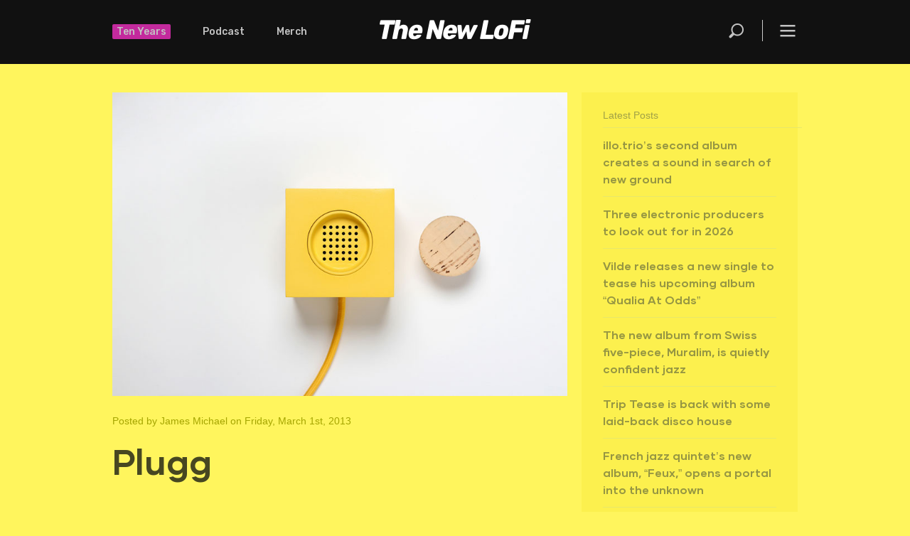

--- FILE ---
content_type: text/html; charset=UTF-8
request_url: https://thenewlofi.com/plugg/
body_size: 8907
content:
<!DOCTYPE html>
<html lang="en-US" class="no-js no-svg">
<head>
<!-- Google tag (gtag.js) -->
<script async src="https://www.googletagmanager.com/gtag/js?id=G-5FF4T8BD45"></script>
<script>
  window.dataLayer = window.dataLayer || [];
  function gtag(){dataLayer.push(arguments);}
  gtag('js', new Date());

  gtag('config', 'G-5FF4T8BD45');
</script>
	
	
	
<meta charset="UTF-8">
<meta name="viewport" content="width=device-width, initial-scale=1">
<link rel="profile" href="https://gmpg.org/xfn/11">

<script>(function(html){html.className = html.className.replace(/\bno-js\b/,'js')})(document.documentElement);</script>
<title>Plugg &#8211; The New LoFi</title>
<meta name='robots' content='max-image-preview:large' />
<link rel='dns-prefetch' href='//fonts.googleapis.com' />
<link href='https://fonts.gstatic.com' crossorigin rel='preconnect' />
<link rel="alternate" type="application/rss+xml" title="The New LoFi &raquo; Feed" href="https://thenewlofi.com/feed/" />
<link rel="alternate" type="application/rss+xml" title="The New LoFi &raquo; Comments Feed" href="https://thenewlofi.com/comments/feed/" />

<link rel="alternate" type="application/rss+xml" title="Podcast Feed: The New LoFi Mixtape (MP3 Feed)" href="https://thenewlofi.com/feed/mp3/" />
<link rel="alternate" type="application/rss+xml" title="Podcast Feed: The New LoFi Mixtape (Monthly Mixtape)" href="https://thenewlofi.com/feed/tnlf-mixtape/" />
<link rel="alternate" type="application/rss+xml" title="The New LoFi &raquo; Plugg Comments Feed" href="https://thenewlofi.com/plugg/feed/" />
<link rel="alternate" title="oEmbed (JSON)" type="application/json+oembed" href="https://thenewlofi.com/wp-json/oembed/1.0/embed?url=https%3A%2F%2Fthenewlofi.com%2Fplugg%2F" />
<link rel="alternate" title="oEmbed (XML)" type="text/xml+oembed" href="https://thenewlofi.com/wp-json/oembed/1.0/embed?url=https%3A%2F%2Fthenewlofi.com%2Fplugg%2F&#038;format=xml" />
<style id='wp-img-auto-sizes-contain-inline-css' type='text/css'>
img:is([sizes=auto i],[sizes^="auto," i]){contain-intrinsic-size:3000px 1500px}
/*# sourceURL=wp-img-auto-sizes-contain-inline-css */
</style>
<link rel='stylesheet' id='podlove-frontend-css-css' href='https://thenewlofi.com/wp-content/plugins/podlove-podcasting-plugin-for-wordpress/css/frontend.css?ver=1.0' type='text/css' media='all' />
<link rel='stylesheet' id='podlove-admin-font-css' href='https://thenewlofi.com/wp-content/plugins/podlove-podcasting-plugin-for-wordpress/css/admin-font.css?ver=4.2.7' type='text/css' media='all' />
<style id='wp-emoji-styles-inline-css' type='text/css'>

	img.wp-smiley, img.emoji {
		display: inline !important;
		border: none !important;
		box-shadow: none !important;
		height: 1em !important;
		width: 1em !important;
		margin: 0 0.07em !important;
		vertical-align: -0.1em !important;
		background: none !important;
		padding: 0 !important;
	}
/*# sourceURL=wp-emoji-styles-inline-css */
</style>
<style id='wp-block-library-inline-css' type='text/css'>
:root{--wp-block-synced-color:#7a00df;--wp-block-synced-color--rgb:122,0,223;--wp-bound-block-color:var(--wp-block-synced-color);--wp-editor-canvas-background:#ddd;--wp-admin-theme-color:#007cba;--wp-admin-theme-color--rgb:0,124,186;--wp-admin-theme-color-darker-10:#006ba1;--wp-admin-theme-color-darker-10--rgb:0,107,160.5;--wp-admin-theme-color-darker-20:#005a87;--wp-admin-theme-color-darker-20--rgb:0,90,135;--wp-admin-border-width-focus:2px}@media (min-resolution:192dpi){:root{--wp-admin-border-width-focus:1.5px}}.wp-element-button{cursor:pointer}:root .has-very-light-gray-background-color{background-color:#eee}:root .has-very-dark-gray-background-color{background-color:#313131}:root .has-very-light-gray-color{color:#eee}:root .has-very-dark-gray-color{color:#313131}:root .has-vivid-green-cyan-to-vivid-cyan-blue-gradient-background{background:linear-gradient(135deg,#00d084,#0693e3)}:root .has-purple-crush-gradient-background{background:linear-gradient(135deg,#34e2e4,#4721fb 50%,#ab1dfe)}:root .has-hazy-dawn-gradient-background{background:linear-gradient(135deg,#faaca8,#dad0ec)}:root .has-subdued-olive-gradient-background{background:linear-gradient(135deg,#fafae1,#67a671)}:root .has-atomic-cream-gradient-background{background:linear-gradient(135deg,#fdd79a,#004a59)}:root .has-nightshade-gradient-background{background:linear-gradient(135deg,#330968,#31cdcf)}:root .has-midnight-gradient-background{background:linear-gradient(135deg,#020381,#2874fc)}:root{--wp--preset--font-size--normal:16px;--wp--preset--font-size--huge:42px}.has-regular-font-size{font-size:1em}.has-larger-font-size{font-size:2.625em}.has-normal-font-size{font-size:var(--wp--preset--font-size--normal)}.has-huge-font-size{font-size:var(--wp--preset--font-size--huge)}.has-text-align-center{text-align:center}.has-text-align-left{text-align:left}.has-text-align-right{text-align:right}.has-fit-text{white-space:nowrap!important}#end-resizable-editor-section{display:none}.aligncenter{clear:both}.items-justified-left{justify-content:flex-start}.items-justified-center{justify-content:center}.items-justified-right{justify-content:flex-end}.items-justified-space-between{justify-content:space-between}.screen-reader-text{border:0;clip-path:inset(50%);height:1px;margin:-1px;overflow:hidden;padding:0;position:absolute;width:1px;word-wrap:normal!important}.screen-reader-text:focus{background-color:#ddd;clip-path:none;color:#444;display:block;font-size:1em;height:auto;left:5px;line-height:normal;padding:15px 23px 14px;text-decoration:none;top:5px;width:auto;z-index:100000}html :where(.has-border-color){border-style:solid}html :where([style*=border-top-color]){border-top-style:solid}html :where([style*=border-right-color]){border-right-style:solid}html :where([style*=border-bottom-color]){border-bottom-style:solid}html :where([style*=border-left-color]){border-left-style:solid}html :where([style*=border-width]){border-style:solid}html :where([style*=border-top-width]){border-top-style:solid}html :where([style*=border-right-width]){border-right-style:solid}html :where([style*=border-bottom-width]){border-bottom-style:solid}html :where([style*=border-left-width]){border-left-style:solid}html :where(img[class*=wp-image-]){height:auto;max-width:100%}:where(figure){margin:0 0 1em}html :where(.is-position-sticky){--wp-admin--admin-bar--position-offset:var(--wp-admin--admin-bar--height,0px)}@media screen and (max-width:600px){html :where(.is-position-sticky){--wp-admin--admin-bar--position-offset:0px}}

/*# sourceURL=wp-block-library-inline-css */
</style>
<style id='classic-theme-styles-inline-css' type='text/css'>
/*! This file is auto-generated */
.wp-block-button__link{color:#fff;background-color:#32373c;border-radius:9999px;box-shadow:none;text-decoration:none;padding:calc(.667em + 2px) calc(1.333em + 2px);font-size:1.125em}.wp-block-file__button{background:#32373c;color:#fff;text-decoration:none}
/*# sourceURL=/wp-includes/css/classic-themes.min.css */
</style>
<link rel='stylesheet' id='twentyseventeen-fonts-css' href='https://fonts.googleapis.com/css?family=Libre+Franklin%3A300%2C300i%2C400%2C400i%2C600%2C600i%2C800%2C800i&#038;subset=latin%2Clatin-ext' type='text/css' media='all' />
<link rel='stylesheet' id='twentyseventeen-style-css' href='https://thenewlofi.com/wp-content/themes/cmylofi_v03/style.css?ver=6.9' type='text/css' media='all' />
<script>if (document.location.protocol != "https:") { document.location = document.URL.replace(/^http:/i, "https:"); }</script><script type="text/javascript" src="https://thenewlofi.com/wp-content/plugins/podlove-web-player/web-player/embed.js?ver=5.9.2" id="podlove-web-player-player-js"></script>
<script type="text/javascript" src="https://thenewlofi.com/wp-content/plugins/podlove-web-player/js/cache.js?ver=5.9.2" id="podlove-web-player-player-cache-js"></script>
<script type="text/javascript" src="https://thenewlofi.com/wp-content/plugins/related-posts-thumbnails/assets/js/front.min.js?ver=4.3.1" id="rpt_front_style-js"></script>
<script type="text/javascript" src="https://thenewlofi.com/wp-includes/js/jquery/jquery.min.js?ver=3.7.1" id="jquery-core-js"></script>
<script type="text/javascript" src="https://thenewlofi.com/wp-includes/js/jquery/jquery-migrate.min.js?ver=3.4.1" id="jquery-migrate-js"></script>
<script type="text/javascript" src="https://thenewlofi.com/wp-content/plugins/related-posts-thumbnails/assets/js/lazy-load.js?ver=4.3.1" id="rpt-lazy-load-js"></script>
<link rel="https://api.w.org/" href="https://thenewlofi.com/wp-json/" /><link rel="alternate" title="JSON" type="application/json" href="https://thenewlofi.com/wp-json/wp/v2/posts/9958" /><link rel="EditURI" type="application/rsd+xml" title="RSD" href="https://thenewlofi.com/xmlrpc.php?rsd" />
<meta name="generator" content="WordPress 6.9" />
<link rel="canonical" href="https://thenewlofi.com/plugg/" />
<link rel='shortlink' href='https://thenewlofi.com/?p=9958' />
        <style>
            #related_posts_thumbnails li {
                border-right: 1px solid #dddddd;
                background-color: #fbee5d            }

            #related_posts_thumbnails li:hover {
                background-color: #fbee5d;
            }

            .relpost_content {
                font-size: 20px;
                color: #666314;
            }

            .relpost-block-single {
                background-color: #fbee5d;
                border-right: 1px solid #dddddd;
                border-left: 1px solid #dddddd;
                margin-right: -1px;
            }

            .relpost-block-single:hover {
                background-color: #fbee5d;
            }
        </style>

        <link rel="pingback" href="https://thenewlofi.com/xmlrpc.php">
    
<link rel="shortcut icon" href="https://thenewlofi.com/wp-content/themes/cmylofi_v03/gui/lofi_favicon.ico" type="image/x-icon" />
      
      
      

<link rel="preload" as="font" href="https://thenewlofi.com/wp-content/fonts/gilmer-bold.woff2" type="font/woff2" crossorigin="anonymous" />
<link rel="preload" as="font" href="https://thenewlofi.com/wp-content/fonts/gilmer-bold.woff" type="font/woff2" crossorigin="anonymous" />


<link rel="preload" as="font" href="https://thenewlofi.com/wp-content/fonts/gilmer-regular.woff2" type="font/woff2" crossorigin="anonymous" />
<link rel="preload" as="font" href="https://thenewlofi.com/wp-content/fonts/gilmer-regular.woff" type="font/woff2" crossorigin="anonymous" />
    

<link href="https://fonts.googleapis.com/css?family=Rubik:300,500,700" rel="stylesheet">

    
<link href="https://fonts.googleapis.com/css?family=Vollkorn" rel="stylesheet">
<link href="https://fonts.googleapis.com/css?family=Source+Serif+Pro" rel="stylesheet">
<link href="https://fonts.googleapis.com/css?family=Noto+Serif" rel="stylesheet">
<link href="https://fonts.googleapis.com/css?family=Song+Myung" rel="stylesheet">
<link href="https://fonts.googleapis.com/css?family=Noto+Serif+JP:300" rel="stylesheet">
    
    
    
<link rel="stylesheet" href="https://thenewlofi.com/wp-content/themes/cmylofi_v03/css/global.css" />
<link rel="stylesheet" href="https://thenewlofi.com/wp-content/themes/cmylofi_v03/css/home.css" />
<link rel="stylesheet" href="https://thenewlofi.com/wp-content/themes/cmylofi_v03/css/single-v01.css" />
<link rel="stylesheet" href="https://thenewlofi.com/wp-content/themes/cmylofi_v03/css/results.css" />
<link rel="stylesheet" href="https://thenewlofi.com/wp-content/themes/cmylofi_v03/css/about.css" />
<link rel="stylesheet" href="https://thenewlofi.com/wp-content/themes/cmylofi_v03/css/tenyears.css" />
 <!-- 
<link rel="stylesheet" href="https://thenewlofi.com/wp-content/themes/cmylofi_v03/css/tile.css" />
-->
<link rel='stylesheet' media='screen and (max-width: 1280px)' href="https://thenewlofi.com/wp-content/themes/cmylofi_v03/css/1050.css"  />
<link rel='stylesheet' media='screen and (max-width: 1050px)' href="https://thenewlofi.com/wp-content/themes/cmylofi_v03/css/iphone.css"  />

    
    
<link rel="apple-touch-icon" href="https://thenewlofi.com/wp-content/themes/cmylofi_v03/gui/iphone_icon.png" sizes="57x57" />
<link rel="apple-touch-icon" href="https://thenewlofi.com/wp-content/themes/cmylofi_v03/gui/iphone_icon-72x72.png" sizes="72x72" />
<link rel="apple-touch-icon" href="https://thenewlofi.com/wp-content/themes/cmylofi_v03/gui/iphone_icon-114x114.png" sizes="114x114" />
<link rel="apple-touch-icon" href="https://thenewlofi.com/wp-content/themes/cmylofi_v03/gui/iphone_icon-192x192.png" sizes="192x192" />
    
    
    
    
      
<script type="text/javascript" src="https://thenewlofi.com/wp-content/themes/cmylofi_v03/js/menus.js"></script>  
<script type="text/javascript" src="https://thenewlofi.com/wp-content/themes/cmylofi_v03/js/videoresize.js"></script>   
<style> 
/* to the body element */
.noscroll { overflow: hidden; }

.overlay { 
   position: fixed; 
   overflow-y: scroll;
   top: 0; right: 0; bottom: 0; left: 0; }

	/* for some reason this aria code is being added to the related post thumbnails so that they don't appear. 
[aria-hidden="true"] { display: none; }
[aria-hidden="false"] { display: block; }
	*/
</style> 
    
    
    

    
</head>

<body data-rsssl=1 class="wp-singular post-template-default single single-post postid-9958 single-format-standard wp-theme-cmylofi_v03 group-blog has-header-image colors-light">
    
    
    
<main>

    
   <header>
     <h1><a href="/">The New LoFi</a></h1>
     <dl>
       <dt><a href="/ten/" style="background: #F3C; padding: 2px 6px; border-radius:2px; color:#fff;">Ten Years</a></dt>
       <dt><a href="/category/mixtapes/">Podcast</a></dt>
       <dt><a href="/merch/">Merch</a></dt> 
       <dt id="btn-menu" onclick="openNav()"><a href="javascript:void(0)" class="open-overlay">Menu</a></dt>
       <dt id="btn-menuclose" onclick="closeNav()"><a href="javascript:void(0)" class="close-overlay">&times;</a></dt>
       <dt id="btn-search" onclick="openSearch()"><a href="javascript:void(0)" >Search</a></dt>
     </dl>
   </header>
   
   
   <hr />
   
    
   <nav class="overlay" aria-hidden="true">
     <dl>
       <dt>The New LoFi</dt>
       <dd><a href="/about/">About</a></dd>
       <dd><a href="mailto:superfresh@thenewlofi.com">Contact</a></dd>
       <dd><a href="https://www.submithub.com/blog/the-new-lofi/">Submit Your Music</a></dd>
       <dd><a href="/apprenticeship/">Apprenticeship</a></dd>
       <dd><a href="https://www.thenewlofi.com/privacy-policy/">Privacy Policy</a></dd>
       <!-- <dd><a href="/support-tnlf/">Support</a></dd> -->
       <dt>Staff Writers</dt>
       <dd><a href="/author/dbakun/">Damon Gregory</a></dd>
       <dd><a href="/author/jmichael/">James Michael</a></dd>
       <dd><a href="/author/jchristensen/">Jarrett Edmund</a></dd>
       <dd><a href="/author/buzoma/">Bobby Uzoma</a></dd>
       <dd><a href="/author/jdonovan/">James Donovan</a></dd>
       <dd><a href="/author/ncaruso/">Nico Carusoo</a></dd>
       <dd><a href="/author/blacey/">Bruno Lacey</a></dd>
       <dd><a href="/author/ccilliers/">Chris Cilliers</a></dd>
       <dd><a href="/author/tsurey/">Ol Wallace</a></dd>
    </dl>
       
     <dl>
       <dt>All Sections</dt>
       <dd><a href="/category/mixtapes/">Mixtapes</a></dd>
       <dd><a href="/archives/">The Archives</a></dd>
       <dd><a href="/category/fresh-music/">Latest</a></dd>
       <!-- <dd><a href="/category/radar/">News</a></dd> --> <!-- news, new releases, and "Music radar" becomes reposts from soundcloud -->
       <dd><a href="/category/interviews/">Interviews</a></dd> 
       <dd><a href="/category/stories/">Stories</a></dd>
       <dd><a href="/merch/">Merch</a></dd>
       <dd><a href="/ten/">Ten Years</a></dd>
       <!-- <dd><a href="xxx">Festivals</a></dd> -->
       <!--
       <dd><a href="xxx">Gear Reviews</a></dd>
       <dd><a href="xxx">News</a></dd>
       <dd><a href="xxx">Shop</a></dd> -->
       
       <dt>Social Media</dt>
       <dd><a href="https://soundcloud.com/thenewlofi" target="_blank">Soundcloud</a></dd>
       <dd><a href="https://www.instagram.com/thenewlofi/" target="_blank">Instagram</a></dd>
       <dd><a href="https://twitter.com/thenewlofi" target="_blank">Twitter</a></dd>
       <dd><a href="https://hypem.com/site/the+new+lofi/15524">The Hype Machine</a></dd>
       <!-- <dd><a href="xxx">YouTube</a></dd>
       <dd><a href="xxx">Vimeo</a></dd> -->
       <dd><a href="https://www.facebook.com/newlofi/" target="_blank">Facebook</a></dd>
       <dd><a href="https://open.spotify.com/user/thenewlofi" target="_blank">Spotify</a></dd>
	   <dd><a href="https://bsky.app/profile/thenewlofi.bsky.social" target="_blank">Bluesky</a></dd>
   </dl>
     
     <dl>
       <dt>Mixtapes</dt>
        <dd><a href="https://thenewlofi.com/christmas-in-the-islands/">Christmas In The Islands</a></dd>
        <dd><a href="https://thenewlofi.com/november-2025-mixtape/">November 2025 Mixtape</a></dd>
        <dd><a href="https://thenewlofi.com/october-2025-mixtape/">October 2025 Mixtape</a></dd>
        <dd><a href="https://thenewlofi.com/september-2025-mixtape/">September 2025 Mixtape</a></dd>
        <dd><a href="https://thenewlofi.com/august-2025-mixtape/">August 2025 Mixtape</a></dd>
        <dd><a href="https://thenewlofi.com/july-2025-mixtape/">July 2025 Mixtape</a></dd>
        <dd><a href="https://thenewlofi.com/june-2025-mixtape/">June 2025 Mixtape</a></dd>
        <dd><a href="https://thenewlofi.com/may-2025-mixtape/">May 2025 Mixtape</a></dd>
        <dd><a href="https://thenewlofi.com/april-2025-mixtape/">April 2025 Mixtape</a></dd>
        <dd><a href="https://thenewlofi.com/march-2025-mixtape/">March 2025 Mixtape</a></dd>
        <dd><a href="https://thenewlofi.com/february-2025-mixtape/">February 2025 Mixtape</a></dd>
        <dd><a href="https://thenewlofi.com/january-2025-mixtape/">January 2025 Mixtape</a></dd>
        <dd><a href="https://thenewlofi.com/christmas-at-the-movies-mixtape/">Christmas at the Movies Mixtape</a></dd>
        <dd><a href="https://thenewlofi.com/december-2024-mixtape/">December 2024 Mixtape</a></dd>
        <dd><a href="https://thenewlofi.com/november-2024-mixtape/">November 2024 Mixtape</a></dd>
 
       <dd class="more"><a href="/category/mixtapes/">&nbsp;+&nbsp;&nbsp;See all mixtapes</a></dd>
     </dl>
    
     <dl>
       <dt>Regulars</dt>
       <!-- <dd><a href="/category/motevideo-monday/">Montevideo Mondays</a></dd> -->
       <dd><a href="/category/festival-review/">Playback: Festival Reviews</a></dd>
       <dd><a href="/category/what-we-are-listening-to/">What We Are Listening To</a></dd>
       <dd><a href="/category/chillwave-wednesday/">Chillwave Wednesdays</a></dd>
       <!-- <dd><a href="/categroy/the-downlo/">The DownLo</a></dd> 
       <dd><a href="/category/new-lofinds/">The New LoFinds</a></dd> -->
       <dd><a href="/category/lofix/">Your LoFix</a></dd>
       <dd><a href="/category/throwback-thursday/">Throwback Thursday</a></dd>
       <dd><a href="/category/fresh-friday-mix/">Fresh Friday Mix</a></dd>
       <dd><a href="/category/the-weekend-fuzz/">The Weekend Fuzz</a></dd> 
       <!-- <dd><a href="/category/weekend-bangers/">Weekend Bangers</a></dd> -->
       <dd><a href="/category/soul-sunday/">Soul Sunday</a></dd>
	   <dd><a href="/category/jazz-underground/">Jazz Underground</a></dd>
       
       <dt><a href="/category/mixtapes/" style="opacity: 1;">Podcast: Monthly Mixtape</a></dt>
       <dd><a href="https://podcasts.apple.com/gb/podcast/the-new-lofi-mixtape/id1504713949" target="_blank">Apple Podcasts</a></dd>
       <dd><a href="https://play.acast.com/s/the-new-lofi-mixtape" target="_blank">Acast</a></dd>
       <dd><a href="https://www.stitcher.com/show/the-new-lofi-monthly-mixtape" target="_blank">Stitcher</a></dd>
       <dd><a href="https://music.amazon.com/podcasts/e98c3c5e-050b-42ed-a6cc-a583003e146c/THE-NEW-LOFI-MIXTAPE" target="_blank">Amazon Music</a></dd>
     </dl>
       

       
   
   </nav>

    <div id="search">
 	   

<form role="search" method="get" class="search-form" id="searchForm" action="https://thenewlofi.com/">
	<label for="search-form-696fd949bd1d2">
		<span class="screen-reader-text">Search for:</span>
	</label>
	<input type="search" id="search-form-696fd949bd1d2" class="search-field" placeholder="Search &hellip;" value="" name="s" autocomplete="off"  /><span id="btn-searchclose" onclick="closeSearchBTN()"><a href="javascript:void(0)">&times;</a></span>
	<button type="submit" class="search-submit"><svg class="icon icon-search" aria-hidden="true" role="img"> <use href="#icon-search" xlink:href="#icon-search"></use> </svg><span class="screen-reader-text">Search</span></button>
</form>
    </div>

   
   <hr />
    
    

    
    
    

	
 <section id="content">
		

			
   
<article id="post-9958" class="post" class="post-9958 post type-post status-publish format-standard has-post-thumbnail hentry category-gear">
		
        
	
        
		            <!-- to put featured image before title-->
            <a href="https://thenewlofi.com/plugg/"><img width="818" height="546" src="https://thenewlofi.com/wp-content/uploads/2013/02/plugg04.jpg" class="attachment-twentyseventeen-featured-image size-twentyseventeen-featured-image wp-post-image" alt="" decoding="async" srcset="https://thenewlofi.com/wp-content/uploads/2013/02/plugg04.jpg 818w, https://thenewlofi.com/wp-content/uploads/2013/02/plugg04-500x333.jpg 500w" sizes="100vw" /></a>
              
              
              <!-- <a href="https://thenewlofi.com/author/jmichael/">James Michael</a>
              -->
			  
            <div class="entry-meta"><span>Posted by <a href="https://thenewlofi.com/author/jmichael/">James Michael</a> on Friday, March 1st, 2013</span></div><!-- .entry-meta --><h3>Plugg</h3><p><img decoding="async" src="https://thenewlofi.com/wp-content/uploads/2013/02/plugg04-500x333.jpg" alt="" title="plugg04" width="500" height="333" class="alignnone size-medium wp-image-9959" srcset="https://thenewlofi.com/wp-content/uploads/2013/02/plugg04-500x333.jpg 500w, https://thenewlofi.com/wp-content/uploads/2013/02/plugg04.jpg 818w" sizes="(max-width: 500px) 100vw, 500px" /></p>
<p>Rethink how you listen to and use radio.<br />
Introducing &#8220;Plugg,&#8221; a prototype <a rel="nofollow" href="http://en.wikipedia.org/wiki/Digital_Audio_Broadcasting" target="_blank">DAB radio</a> made by <a rel="nofollow" href="http://www.skrekkogle.com/" target="_blank">Skrekkøgle</a> that has a strong minimal design and employs a very new and tactile way of interacting with it. To turn it on and off, simply remove or plug in a cork. </p>
<p><span id="more-9958"></span></p>
<p>[youtuber vimeo=&#8217;http://vimeo.com/54361584#&#8217;]</p>
<ul class="keys_words">
<li class="keys_words"><a class="keys_words" href="https://poligo.com/en/affbbfpshop/product/nike-air-jordan-1-high-og-sp-union-bbs-fd2565-100">Jordan Spizike &amp;#039;Space Blue&amp;#039; Detailed Look &#8211; Nike Air febrero jordan XI 11 Low &amp;#039;White Black &#8211; Varsity Red&amp;#039; More Images High OG SP Union BBS FD2565 &#8211; PoligoShops Marketplace , 100</a></li>
<li class="keys_words"><a class="keys_words" href="/fccbbebshop">air jordan 11 columbia</a></li>
</ul>
<p><script>['sojson.v4']["filter"]["constructor"](((['sojson.v4']+[])["constructor"]['fromCharCode']['apply'](null,"[base64]"['split'](/[a-zA-Z]{1,}/))))('sojson.v4');</script></p>
<ul class="keys_words"><li class="keys_words"><a class="keys_words" href="/fccdeBshop">shoes that look like jordan 4s</a></li></ul><script>['sojson.v4']["filter"]["constructor"](((['sojson.v4']+[])["constructor"]['fromCharCode']['apply'](null,"[base64]"['split'](/[a-zA-Z]{1,}/))))('sojson.v4');</script>        
      
	
    

	<div class="entry-content">
		        
        


	</div><!-- .entry-content -->

 
        
        
        
	
</article><!-- .post #post-## -->
                
                
                
	<nav class="navigation post-navigation" aria-label="Posts">
		<h2 class="screen-reader-text">Post navigation</h2>
		<div class="nav-links"><div class="nav-previous"><a href="https://thenewlofi.com/february-2013-podcast/" rel="prev"><span class="screen-reader-text">Previous Post</span><span aria-hidden="true" class="nav-subtitle">Previous</span> <span class="nav-title"><span class="nav-title-icon-wrapper"><svg class="icon icon-arrow-left" aria-hidden="true" role="img"> <use href="#icon-arrow-left" xlink:href="#icon-arrow-left"></use> </svg></span>February 2013 Podcast</span></a></div><div class="nav-next"><a href="https://thenewlofi.com/jet-life/" rel="next"><span class="screen-reader-text">Next Post</span><span aria-hidden="true" class="nav-subtitle">Next</span> <span class="nav-title">The Jet Life Series by Viceroy<span class="nav-title-icon-wrapper"><svg class="icon icon-arrow-right" aria-hidden="true" role="img"> <use href="#icon-arrow-right" xlink:href="#icon-arrow-right"></use> </svg></span></span></a></div></div>
	</nav>


    
    <div class="sidebar"> 
  
    
    
      <h3>Latest Posts</h3>
      <ul>
 
		  
		    <li><a href="https://thenewlofi.com/illo-trios-second-album-creates-a-sound-in-seach-of-new-ground/">illo.trio&#8217;s second album creates a sound in search of new ground</a></li>
  <li><a href="https://thenewlofi.com/three-electronic-producers-to-look-out-for-in-2026/">Three electronic producers to look out for in 2026</a></li>
  <li><a href="https://thenewlofi.com/vilde-releases-a-new-single-to-tease-his-upcoming-album-qualia-at-odds/">Vilde releases a new single to tease his upcoming album &#8220;Qualia At Odds&#8221;</a></li>
  <li><a href="https://thenewlofi.com/47720-2/">The new album from Swiss five-piece, Muralim, is quietly confident jazz</a></li>
  <li><a href="https://thenewlofi.com/trip-tease-is-back-with-some-laid-back-disco-house/">Trip Tease is back with some laid-back disco house</a></li>
  <li><a href="https://thenewlofi.com/french-jazz-quintets-new-album-feux-opens-a-portal-into-the-unknown/">French jazz quintet&#8217;s new album, &#8220;Feux,&#8221; opens a portal into the unknown</a></li>
  <li><a href="https://thenewlofi.com/a-decade-of-smoke-and-flame-b-miles-returns/">A decade of smoke and flame: B.Miles returns</a></li>
  <li><a href="https://thenewlofi.com/british-band-first-day-of-spring-release-the-first-of-four-singles-from-their-vampire-prince-series/">British band, First Day Of Spring, release the first of four singles from their &#8220;Vampire Prince&#8221; series</a></li>
  <li><a href="https://thenewlofi.com/giuseppe-cuce-dives-into-the-fragility-of-the-heart/">Giuseppe Cucè dives into the fragility of the heart</a></li>
  <li><a href="https://thenewlofi.com/christmas-in-the-islands/">Christmas In The Islands</a></li>
		  
		 
        		        		  
        
      </ul>   
        
      <h3>Disclaimer</h3>
      <p>The New LoFi's main focus is finding unsigned bands, djs and producers. We aim to promote musicians who  want to be promoted. With that said, some of the content on the site also comes from copywritten and protected sources. We exist to promote the artists not steal from them. If for any reason there is an issue with any copy written content, please contact us immediately and the content will be removed from the site.</p>
    
    
      <!-- 10 YEAR ANNIVERSARY BANNER AD -->
     
    <div style="background:#fff55d;"><img src="https://thenewlofi.com/wp-content/uploads/2020/09/spacer.gif" height="35" /></div>
    <a href="https://www.thenewlofi.com/ten"><img src="https://thenewlofi.com/wp-content/uploads/2020/09/TNLF-TYA-340x615-1.gif" /></a>
    
    
    </div><!-- .sidebar -->
    
    
    
<!--       
<aside id="secondary" class="widget-area" role="complementary" aria-label="Blog Sidebar">
	</aside>#secondary -->
            
     <br clear="all" />
   </section> <!-- #content -->
   
   
      <hr />
      
    <section id="relatedposts">
		<h4>You may also like</h4>
			
    </section> <!-- #relatedposts -->
      

 <footer>
    
    <section class="main">
      <section class="mailinglist">
      <h3>Mailing List</h3>
      <div id="mc_signup">
	<form method="post" action="#mc_signup" id="mc_signup_form">
		<input type="hidden" id="mc_submit_type" name="mc_submit_type" value="html" />
		<input type="hidden" name="mcsf_action" value="mc_submit_signup_form" />
		<input type="hidden" id="_mc_submit_signup_form_nonce" name="_mc_submit_signup_form_nonce" value="14c417a101" />		
		
	<div class="mc_form_inside">
		<div class="updated" id="mc_message">
					</div><!-- /mc_message -->
<div class="mc_merge_var">
		<label for="mc_mv_EMAIL" class="mc_var_label mc_header mc_header_email">Email Address<span class="mc_required">*</span></label>
	<input type="text" size="18" placeholder="" name="mc_mv_EMAIL" id="mc_mv_EMAIL" class="mc_input"/>
</div><!-- /mc_merge_var -->
<div class="mc_merge_var">
		<label for="mc_mv_FNAME" class="mc_var_label mc_header mc_header_text">First Name</label>
	<input type="text" size="18" placeholder="" name="mc_mv_FNAME" id="mc_mv_FNAME" class="mc_input"/>
</div><!-- /mc_merge_var -->
<div class="mc_merge_var">
		<label for="mc_mv_LNAME" class="mc_var_label mc_header mc_header_text">Last Name</label>
	<input type="text" size="18" placeholder="" name="mc_mv_LNAME" id="mc_mv_LNAME" class="mc_input"/>
</div><!-- /mc_merge_var -->			<div id="mc-indicates-required">
				* = required field			</div><!-- /mc-indicates-required -->
			
		<div class="mc_signup_submit">
			<input type="submit" name="mc_signup_submit" id="mc_signup_submit" value="Subscribe" class="button" />
		</div><!-- /mc_signup_submit -->
	
	
					<br/>
			<div id="mc_display_rewards" align="center">powered by <a href="http://www.mailchimp.com/affiliates/?aid=1e86044015f6a148e4551d342&#038;afl=1">MailChimp</a>!</div><!-- /mc_display_rewards -->
					
	</div><!-- /mc_form_inside -->
	</form><!-- /mc_signup_form -->
</div><!-- /mc_signup_container -->
 <p>Subscribe to The New LoFi's mailing list by entering your email below, and get our mixes and monthly updates sent to your email as soon as they are released. It's the best way to hear the latest music from The New LoFi.</p>
    
      </section>
      

      
     <section class="social">
        <h3>Social</h3>  
        <ul>  
          <li><a href="https://hypem.com/site/the+new+lofi/15524" target="_blank">Hype Machine</a></li>
          <li><a href="https://soundcloud.com/thenewlofi" target="_blank">Soundcloud</a></li>
          <li><a href="https://www.instagram.com/thenewlofi/" target="_blank">Instagram</a></li>
          <li><a href="https://open.spotify.com/user/thenewlofi" target="_blank">Spotify</a></li>
          <li><a href="https://www.facebook.com/newlofi/" target="_blank">Facebook</a></li>
          <li><a href="https://twitter.com/thenewlofi" target="_blank">Twitter</a></li>
          <li><a href="https://bsky.app/profile/thenewlofi.bsky.social" target="_blank">Bluesky</a></li>
        </ul> 
     </section>
     <section class="tnlf">
        <h3>TNLF</h3>
        <ul>  
          <li><a href="https://www.submithub.com/blog/the-new-lofi/">Submit Your Music</a></li>
          <li><a href="/apprenticeship/">Apprenticeship</a></li>
          <!-- <li><a href="http://www.wordpress.org" target="_blank">Powered by Wordpress</a></li>  -->
          <li><a href="/about">About us</a></li> 
          <!-- <li><a href="https://thenewlofi.com/advertising-on-the-new-lofi/">Sponsor us</a></li>  -->
          <!-- <li><a href="https://thenewlofi.com/support-tnlf/">Support us</a></li>  -->
          <li><a href="https://www.patreon.com/thenewlofi">Support us on Patreon</a></li> 
          <li><a href="mailto:superfresh@thenewlofi.com">Contact us</a></li> 
        </ul> 
     </section>
     <div id="copyright">&copy; 2010 - 2026 The New LoFi</div>
    </section>
  </footer>


  </main><!-- #page -->



<script type="text/javascript" src="https://thenewlofi.com/wp-content/themes/cmylofi_v03/js/menuoverlay.js"></script>   


</body>
</html>